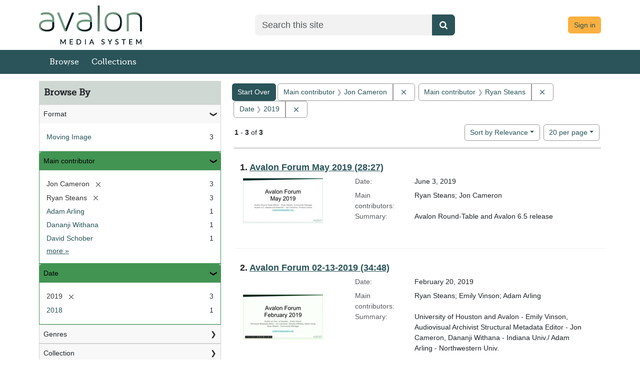

--- FILE ---
content_type: text/html; charset=utf-8
request_url: https://demo.avalonmediasystem.org/catalog?f%5Bcreator_ssim%5D%5B%5D=Jon+Cameron&f%5Bcreator_ssim%5D%5B%5D=Ryan+Steans&f%5Bdate_sim%5D%5B%5D=2019&f%5Bgenre_sim%5D%5B%5D=Forum&per_page=20&q=&search_field=all_fields&sort=title_ssort+asc%2C+date_ssi+desc
body_size: 34399
content:
<!DOCTYPE html>
<html lang="en">

<head>
  <meta charset="utf-8" />
  <meta http-equiv="X-UA-Compatible" content="IE=edge,chrome=1">
  <title>Main contributor: Jon Cameron and Ryan Steans / Date: 2019 - Avalon Media System Search Results</title>

  <meta property="og:title" content="Main contributor: Jon Cameron and Ryan Steans / Date: 2019 - Avalon Media System Search Results" />
  <meta property="og:type" content=website />
  <meta property="og:url" content=https://demo.avalonmediasystem.org/catalog?f%5Bcreator_ssim%5D%5B%5D=Jon+Cameron&amp;f%5Bcreator_ssim%5D%5B%5D=Ryan+Steans&amp;f%5Bdate_sim%5D%5B%5D=2019&amp;f%5Bgenre_sim%5D%5B%5D=Forum&amp;per_page=20&amp;q=&amp;search_field=all_fields&amp;sort=title_ssort+asc%2C+date_ssi+desc />
  <meta property="og:image" content=https://demo.avalonmediasystem.orghttps://demo.avalonmediasystem.org/assets/AvalonMediaSystem_Logo_Large-9d3fe9069271d1d81a3a2c921d8b5ed6167e697b5d0e72f189bc18cc4071afd9.png />

  <meta name="csrf-param" content="authenticity_token" />
<meta name="csrf-token" content="Hb2os9C8KLV5zUUE7lmdLFQnK9bBqntRglagwEfQJO4knFCG8ylhMeH6cqJWI35m7hH1X5-5Ety2AIngwPwqGw" />
  <meta name="viewport" content="width=device-width, initial-scale=1.0">
  <link rel="icon" type="image/x-icon" href="https://demo.avalonmediasystem.org/assets/favicon-08750b15aa966b28636adc006e5a700369f7c703c0b476f132ceddd96e8782a5.ico" />
  <link rel="stylesheet" href="https://demo.avalonmediasystem.org/assets/application-a009e8fe294459fe29508f1f11df9bc4f1913f2b4de5a8be48782d707f9edf21.css" media="all" />
  <link rel="stylesheet" href="https://demo.avalonmediasystem.org/packs/css/2920-c9951df6.css" />
<link rel="stylesheet" href="https://demo.avalonmediasystem.org/packs/css/application-2f2d8bea.css" />
  <script src="https://demo.avalonmediasystem.org/packs/js/runtime-d2fc50813391407e943d.js" defer="defer"></script>
<script src="https://demo.avalonmediasystem.org/packs/js/5338-0f90c0568c56f202f097.js" defer="defer"></script>
<script src="https://demo.avalonmediasystem.org/packs/js/2920-01586c744a17ece89823.js" defer="defer"></script>
<script src="https://demo.avalonmediasystem.org/packs/js/9411-a03df2de802fb8f1db2f.js" defer="defer"></script>
<script src="https://demo.avalonmediasystem.org/packs/js/4370-ead73a904da1a602634c.js" defer="defer"></script>
<script src="https://demo.avalonmediasystem.org/packs/js/application-0718198a873e0965a9a2.js" defer="defer"></script>
  
  
  
</head>

<body data-mountpoint="/"  >
  <div class="page-container">
    <div class="content-wrapper">
      <a id="skip-to-content" class="visually-hidden-focusable" href="#main-content">Skip to main content</a>
      <dialog id="blacklight-modal" class="modal" data-turbo="false">
  <div class="modal-dialog modal-lg">
    <div class="modal-content">
    </div>
  </div>
</dialog>

      
      <div class="custom-header">
  <div class="container-md">
    <header class="header-wrapper">
      <div class="header-logo">
        <a href="/">
        <img class="img-fluid" alt="Avalon Media System - Release 8.1.1" src="https://demo.avalonmediasystem.org/assets/Home-44760a6483f7b3647b90933edb129b0c15bb5d1a8f14982b9bce3464e0929509.png" />
</a>      </div>

      <div class="header-search">
        <form accept-charset="UTF-8" action="/catalog" class="avalon-search-query-form avalon-form-search" method="get">
  <div style="margin:0;padding:0;display:inline">
    <input name="utf8" type="hidden" value="✓">
  </div>
  <input name="search_field" type="hidden" value="all_fields">
  <div>
    <label class="visually-hidden" for=searchField-jhhpzgveod64fbau>Search</label>
    <div class="input-group input-group-lg global-search-wrapper">
      <input class="search-query q form-control global-search-input" id=searchField-jhhpzgveod64fbau name="q"
        placeholder="Search this site" type="text" value="" data-testid='browse-global-search-input' >
      <button type="submit" class="btn btn-primary global-search-submit" aria-label="Submit search" data-testid= 'browse-global-search-submit-button' >
        <i class="fa fa-search icon-white"></i>
      </button>
    </div>
  </div>
</form>

      </div>

      <div class="text-end log-in-out text-muted header-user">
        <a class="btn btn-info" href="/users/sign_in">Sign in</a>

      </div>
    </header>
  </div>
</div>

      <div id="header-navbar" class="navbar navbar-expand-md navbar-light bg-primary mb-3" role="navigation">
  <div class="container-md px-0">
    <div class="navbar-header">
      <div class="row">
        <div class="col">
          <a class="navbar-brand navbar-logo" href="/">Avalon Media System</a>
        </div>
        <div class="col">
          <button type="button" class="navbar-toggler navbar-toggler-right float-end" data-bs-toggle="collapse" data-bs-target="#user-util-collapse" aria-expanded="false" aria-label="Toggle navigation">
            <span class="navbar-toggler-icon"></span>
          </button>
        </div>
      </div>
    </div>

    <div class="collapse navbar-collapse" id="user-util-collapse">
      <ul class="navbar-nav nav">
  <li class="nav-item"><a class="nav-link" data-testid="browse-items-link" href="/catalog?q=&amp;search_field=all_fields&amp;utf8=%E2%9C%93">Browse</a></li>
  <li class="nav-item "><a class="nav-link" href="/collections">Collections</a></li>


  <li class="nav-item desktop-hidden">
    
      <a class="nav-link" href="/users/sign_in">Sign in</a>
  </li>
    <li class="desktop-hidden"><form accept-charset="UTF-8" action="/catalog" class="avalon-search-query-form avalon-form-search" method="get">
  <div style="margin:0;padding:0;display:inline">
    <input name="utf8" type="hidden" value="✓">
  </div>
  <input name="search_field" type="hidden" value="all_fields">
  <div>
    <label class="visually-hidden" for=searchField-47fyya5wfaijab6w>Search</label>
    <div class="input-group input-group-lg global-search-wrapper">
      <input class="search-query q form-control global-search-input" id=searchField-47fyya5wfaijab6w name="q"
        placeholder="Search this site" type="text" value="" data-testid='browse-global-search-input' >
      <button type="submit" class="btn btn-primary global-search-submit" aria-label="Submit search" data-testid= 'browse-global-search-submit-button' >
        <i class="fa fa-search icon-white"></i>
      </button>
    </div>
  </div>
</form>
</li>
</ul>

    </div>
  </div>
</div>

      <main id="main-content" role="main" class="">

        <!-- Homepage -->

        <!-- All other pages -->
        <div class="container-md">
          
<div class="container-fluid px-0" id="alerts">



  <div class="alert alert-danger" style="display: none;" id="cookieless">
    <button type="button" class="btn-close" data-bs-dismiss="alert"></button>
    <p>Could not complete log in. Possible causes and solutions are:</p>
    <ul>
      <li>Cookies are not set, which might happen if you've never visited this website before.<br/>
          Please open <a target="_blank" href="https://demo.avalonmediasystem.org/">https://demo.avalonmediasystem.org/</a> in a new window, then come back and refresh this page.</li>
      <li>An ad blocker is preventing successful login.<br/>
          Please disable ad blockers for this site then refresh this page.</li>
    </ul>
  </div>
</div>


            <div class="row">
    <div id="sidebar" class="page-sidebar col-sm-12 col-md-4" data-testid="browse-sidebar">
      <search>
    <div id="facets" class="facets sidenav facets-toggleable-md">
  <div class="facets-header">
    <h2 class="facets-heading">Browse By</h2>

    <button class="btn btn-outline-secondary facet-toggle-button d-block d-lg-none" type="button" data-toggle="collapse" data-target="#facet-panel-collapse" data-bs-toggle="collapse" data-bs-target="#facet-panel-collapse" aria-controls="facet-panel-collapse" aria-expanded="false">
      <span data-show-label>Show facets</span>
      <span data-hide-label>Hide facets</span>
</button>  </div>

  <div id="facet-panel-collapse" class="facets-collapse collapse" data-testid="browse-facet-group-browse-by">
            <div class="card facet-limit blacklight-avalon_resource_type_ssim ">
  <h3 class="card-header p-0 facet-field-heading" id="facet-avalon_resource_type_ssim-header">
    <button
      type="button"
      class="btn w-100 d-block btn-block p-2 text-start text-left collapse-toggle "
      data-toggle="collapse"
      data-bs-toggle="collapse"
      data-target="#facet-avalon_resource_type_ssim"
      data-bs-target="#facet-avalon_resource_type_ssim"
      aria-expanded="true"
      aria-controls="facet-avalon_resource_type_ssim"
    >
          Format

    </button>
  </h3>
  <div id="facet-avalon_resource_type_ssim" role="region" aria-labelledby="facet-avalon_resource_type_ssim-header" class="panel-collapse facet-content collapse show">
    <div class="card-body">
          
    <ul class="facet-values list-unstyled">
      <li><span class="facet-label"><a class="facet-select" rel="nofollow" href="/catalog?f%5Bavalon_resource_type_ssim%5D%5B%5D=moving+image&amp;f%5Bcreator_ssim%5D%5B%5D=Jon+Cameron&amp;f%5Bcreator_ssim%5D%5B%5D=Ryan+Steans&amp;f%5Bdate_sim%5D%5B%5D=2019&amp;per_page=20&amp;q=&amp;search_field=all_fields&amp;sort=title_ssort+asc%2C+date_ssi+desc">Moving Image</a></span><span class="facet-count">3</span></li>
    </ul>


    </div>
  </div>
</div>
<div class="card facet-limit blacklight-creator_ssim facet-limit-active">
  <h3 class="card-header p-0 facet-field-heading" id="facet-creator_ssim-header">
    <button
      type="button"
      class="btn w-100 d-block btn-block p-2 text-start text-left collapse-toggle "
      data-toggle="collapse"
      data-bs-toggle="collapse"
      data-target="#facet-creator_ssim"
      data-bs-target="#facet-creator_ssim"
      aria-expanded="true"
      aria-controls="facet-creator_ssim"
    >
          Main contributor

    </button>
  </h3>
  <div id="facet-creator_ssim" role="region" aria-labelledby="facet-creator_ssim-header" class="panel-collapse facet-content collapse show">
    <div class="card-body">
          
    <ul class="facet-values list-unstyled">
      <li><span class="facet-label"><span class="selected">Jon Cameron</span><a class="remove" rel="nofollow" href="https://demo.avalonmediasystem.org/catalog?f%5Bcreator_ssim%5D%5B%5D=Ryan+Steans&amp;f%5Bdate_sim%5D%5B%5D=2019&amp;per_page=20&amp;q=&amp;search_field=all_fields&amp;sort=title_ssort+asc%2C+date_ssi+desc"><span class="blacklight-icons blacklight-icons-remove"><svg xmlns="http://www.w3.org/2000/svg" width="16" height="16" fill="currentColor" class="bi bi-x fs-4" viewBox="0 0 16 16">
  <path d="M4.646 4.646a.5.5 0 0 1 .708 0L8 7.293l2.646-2.647a.5.5 0 0 1 .708.708L8.707 8l2.647 2.646a.5.5 0 0 1-.708.708L8 8.707l-2.646 2.647a.5.5 0 0 1-.708-.708L7.293 8 4.646 5.354a.5.5 0 0 1 0-.708"/>
</svg>
</span><span class="sr-only visually-hidden">[remove]</span></a></span><span class="selected facet-count">3</span></li><li><span class="facet-label"><span class="selected">Ryan Steans</span><a class="remove" rel="nofollow" href="https://demo.avalonmediasystem.org/catalog?f%5Bcreator_ssim%5D%5B%5D=Jon+Cameron&amp;f%5Bdate_sim%5D%5B%5D=2019&amp;per_page=20&amp;q=&amp;search_field=all_fields&amp;sort=title_ssort+asc%2C+date_ssi+desc"><span class="blacklight-icons blacklight-icons-remove"><svg xmlns="http://www.w3.org/2000/svg" width="16" height="16" fill="currentColor" class="bi bi-x fs-4" viewBox="0 0 16 16">
  <path d="M4.646 4.646a.5.5 0 0 1 .708 0L8 7.293l2.646-2.647a.5.5 0 0 1 .708.708L8.707 8l2.647 2.646a.5.5 0 0 1-.708.708L8 8.707l-2.646 2.647a.5.5 0 0 1-.708-.708L7.293 8 4.646 5.354a.5.5 0 0 1 0-.708"/>
</svg>
</span><span class="sr-only visually-hidden">[remove]</span></a></span><span class="selected facet-count">3</span></li><li><span class="facet-label"><a class="facet-select" rel="nofollow" href="/catalog?f%5Bcreator_ssim%5D%5B%5D=Jon+Cameron&amp;f%5Bcreator_ssim%5D%5B%5D=Ryan+Steans&amp;f%5Bcreator_ssim%5D%5B%5D=Adam+Arling&amp;f%5Bdate_sim%5D%5B%5D=2019&amp;per_page=20&amp;q=&amp;search_field=all_fields&amp;sort=title_ssort+asc%2C+date_ssi+desc">Adam Arling</a></span><span class="facet-count">1</span></li><li><span class="facet-label"><a class="facet-select" rel="nofollow" href="/catalog?f%5Bcreator_ssim%5D%5B%5D=Jon+Cameron&amp;f%5Bcreator_ssim%5D%5B%5D=Ryan+Steans&amp;f%5Bcreator_ssim%5D%5B%5D=Dananji+Withana&amp;f%5Bdate_sim%5D%5B%5D=2019&amp;per_page=20&amp;q=&amp;search_field=all_fields&amp;sort=title_ssort+asc%2C+date_ssi+desc">Dananji Withana</a></span><span class="facet-count">1</span></li><li><span class="facet-label"><a class="facet-select" rel="nofollow" href="/catalog?f%5Bcreator_ssim%5D%5B%5D=Jon+Cameron&amp;f%5Bcreator_ssim%5D%5B%5D=Ryan+Steans&amp;f%5Bcreator_ssim%5D%5B%5D=David+Schober&amp;f%5Bdate_sim%5D%5B%5D=2019&amp;per_page=20&amp;q=&amp;search_field=all_fields&amp;sort=title_ssort+asc%2C+date_ssi+desc">David Schober</a></span><span class="facet-count">1</span></li>
    </ul>


        <div class="more_facets">
          <a data-blacklight-modal="trigger" data-turbo="false" href="/catalog/facet/creator_ssim?f%5Bcreator_ssim%5D%5B%5D=Jon+Cameron&amp;f%5Bcreator_ssim%5D%5B%5D=Ryan+Steans&amp;f%5Bdate_sim%5D%5B%5D=2019&amp;per_page=20&amp;q=&amp;search_field=all_fields&amp;sort=title_ssort+asc%2C+date_ssi+desc">more <span class="sr-only visually-hidden">Main contributor</span> »</a>
        </div>
    </div>
  </div>
</div>
<div class="card facet-limit blacklight-date_sim facet-limit-active">
  <h3 class="card-header p-0 facet-field-heading" id="facet-date_sim-header">
    <button
      type="button"
      class="btn w-100 d-block btn-block p-2 text-start text-left collapse-toggle "
      data-toggle="collapse"
      data-bs-toggle="collapse"
      data-target="#facet-date_sim"
      data-bs-target="#facet-date_sim"
      aria-expanded="true"
      aria-controls="facet-date_sim"
    >
          Date

    </button>
  </h3>
  <div id="facet-date_sim" role="region" aria-labelledby="facet-date_sim-header" class="panel-collapse facet-content collapse show">
    <div class="card-body">
          
    <ul class="facet-values list-unstyled">
      <li><span class="facet-label"><span class="selected">2019</span><a class="remove" rel="nofollow" href="https://demo.avalonmediasystem.org/catalog?f%5Bcreator_ssim%5D%5B%5D=Jon+Cameron&amp;f%5Bcreator_ssim%5D%5B%5D=Ryan+Steans&amp;per_page=20&amp;q=&amp;search_field=all_fields&amp;sort=title_ssort+asc%2C+date_ssi+desc"><span class="blacklight-icons blacklight-icons-remove"><svg xmlns="http://www.w3.org/2000/svg" width="16" height="16" fill="currentColor" class="bi bi-x fs-4" viewBox="0 0 16 16">
  <path d="M4.646 4.646a.5.5 0 0 1 .708 0L8 7.293l2.646-2.647a.5.5 0 0 1 .708.708L8.707 8l2.647 2.646a.5.5 0 0 1-.708.708L8 8.707l-2.646 2.647a.5.5 0 0 1-.708-.708L7.293 8 4.646 5.354a.5.5 0 0 1 0-.708"/>
</svg>
</span><span class="sr-only visually-hidden">[remove]</span></a></span><span class="selected facet-count">3</span></li><li><span class="facet-label"><a class="facet-select" rel="nofollow" href="/catalog?f%5Bcreator_ssim%5D%5B%5D=Jon+Cameron&amp;f%5Bcreator_ssim%5D%5B%5D=Ryan+Steans&amp;f%5Bdate_sim%5D%5B%5D=2019&amp;f%5Bdate_sim%5D%5B%5D=2018&amp;per_page=20&amp;q=&amp;search_field=all_fields&amp;sort=title_ssort+asc%2C+date_ssi+desc">2018</a></span><span class="facet-count">1</span></li>
    </ul>


    </div>
  </div>
</div>
<div class="card facet-limit blacklight-genre_ssim ">
  <h3 class="card-header p-0 facet-field-heading" id="facet-genre_ssim-header">
    <button
      type="button"
      class="btn w-100 d-block btn-block p-2 text-start text-left collapse-toggle collapsed"
      data-toggle="collapse"
      data-bs-toggle="collapse"
      data-target="#facet-genre_ssim"
      data-bs-target="#facet-genre_ssim"
      aria-expanded="false"
      aria-controls="facet-genre_ssim"
    >
          Genres

    </button>
  </h3>
  <div id="facet-genre_ssim" role="region" aria-labelledby="facet-genre_ssim-header" class="panel-collapse facet-content collapse ">
    <div class="card-body">
          
    <ul class="facet-values list-unstyled">
      <li><span class="facet-label"><a class="facet-select" rel="nofollow" href="/catalog?f%5Bcreator_ssim%5D%5B%5D=Jon+Cameron&amp;f%5Bcreator_ssim%5D%5B%5D=Ryan+Steans&amp;f%5Bdate_sim%5D%5B%5D=2019&amp;f%5Bgenre_ssim%5D%5B%5D=Forum&amp;per_page=20&amp;q=&amp;search_field=all_fields&amp;sort=title_ssort+asc%2C+date_ssi+desc">Forum</a></span><span class="facet-count">1</span></li>
    </ul>


    </div>
  </div>
</div>
<div class="card facet-limit blacklight-collection_ssim ">
  <h3 class="card-header p-0 facet-field-heading" id="facet-collection_ssim-header">
    <button
      type="button"
      class="btn w-100 d-block btn-block p-2 text-start text-left collapse-toggle collapsed"
      data-toggle="collapse"
      data-bs-toggle="collapse"
      data-target="#facet-collection_ssim"
      data-bs-target="#facet-collection_ssim"
      aria-expanded="false"
      aria-controls="facet-collection_ssim"
    >
          Collection

    </button>
  </h3>
  <div id="facet-collection_ssim" role="region" aria-labelledby="facet-collection_ssim-header" class="panel-collapse facet-content collapse ">
    <div class="card-body">
          
    <ul class="facet-values list-unstyled">
      <li><span class="facet-label"><a class="facet-select" rel="nofollow" href="/catalog?f%5Bcollection_ssim%5D%5B%5D=Avalon+Forum&amp;f%5Bcreator_ssim%5D%5B%5D=Jon+Cameron&amp;f%5Bcreator_ssim%5D%5B%5D=Ryan+Steans&amp;f%5Bdate_sim%5D%5B%5D=2019&amp;per_page=20&amp;q=&amp;search_field=all_fields&amp;sort=title_ssort+asc%2C+date_ssi+desc">Avalon Forum</a></span><span class="facet-count">3</span></li>
    </ul>


    </div>
  </div>
</div>
<div class="card facet-limit blacklight-unit_ssim ">
  <h3 class="card-header p-0 facet-field-heading" id="facet-unit_ssim-header">
    <button
      type="button"
      class="btn w-100 d-block btn-block p-2 text-start text-left collapse-toggle collapsed"
      data-toggle="collapse"
      data-bs-toggle="collapse"
      data-target="#facet-unit_ssim"
      data-bs-target="#facet-unit_ssim"
      aria-expanded="false"
      aria-controls="facet-unit_ssim"
    >
          Unit

    </button>
  </h3>
  <div id="facet-unit_ssim" role="region" aria-labelledby="facet-unit_ssim-header" class="panel-collapse facet-content collapse ">
    <div class="card-body">
          
    <ul class="facet-values list-unstyled">
      <li><span class="facet-label"><a class="facet-select" rel="nofollow" href="/catalog?f%5Bcreator_ssim%5D%5B%5D=Jon+Cameron&amp;f%5Bcreator_ssim%5D%5B%5D=Ryan+Steans&amp;f%5Bdate_sim%5D%5B%5D=2019&amp;f%5Bunit_ssim%5D%5B%5D=Avalon+Media+System&amp;per_page=20&amp;q=&amp;search_field=all_fields&amp;sort=title_ssort+asc%2C+date_ssi+desc">Avalon Media System</a></span><span class="facet-count">3</span></li>
    </ul>


    </div>
  </div>
</div>


  </div>
</div>    <div id="facets-workflow" class="facets sidenav facets-toggleable-md">
  <div class="facets-header">
    <h2 class="facets-heading">Limit to</h2>

    <button class="btn btn-outline-secondary facet-toggle-button d-block d-lg-none" type="button" data-toggle="collapse" data-target="#facet-panel-workflow-collapse" data-bs-toggle="collapse" data-bs-target="#facet-panel-workflow-collapse" aria-controls="facet-panel-workflow-collapse" aria-expanded="false">
      <span data-show-label>Show facets</span>
      <span data-hide-label>Hide facets</span>
</button>  </div>

  <div id="facet-panel-workflow-collapse" class="facets-collapse collapse" data-testid="browse-facet-group-workflow">
    

  </div>
</div></search>

    </div>

    <div id="content" class="col-sm-12 col-md-8">
      <div id="appliedParams" class="clearfix constraints-container">
    <h2 class="sr-only visually-hidden">Search Constraints</h2>

  <a class="catalog_startOverLink btn btn-primary" href="/catalog">Start Over</a>

    <span class="constraints-label sr-only visually-hidden">You searched for:</span>
    

    <span class="btn-group applied-filter constraint filter filter-creator_ssim">
  <span class="constraint-value btn btn-outline-secondary">
      <span class="filter-name">Main contributor</span>
      <span class="filter-value" title="Jon Cameron">Jon Cameron</span>
  </span>
    <a class="btn btn-outline-secondary remove" href="https://demo.avalonmediasystem.org/catalog?f%5Bcreator_ssim%5D%5B%5D=Ryan+Steans&amp;f%5Bdate_sim%5D%5B%5D=2019&amp;per_page=20&amp;q=&amp;search_field=all_fields&amp;sort=title_ssort+asc%2C+date_ssi+desc">
      <span class="blacklight-icons blacklight-icons-remove"><svg xmlns="http://www.w3.org/2000/svg" width="16" height="16" fill="currentColor" class="bi bi-x fs-4" viewBox="0 0 16 16">
  <path d="M4.646 4.646a.5.5 0 0 1 .708 0L8 7.293l2.646-2.647a.5.5 0 0 1 .708.708L8.707 8l2.647 2.646a.5.5 0 0 1-.708.708L8 8.707l-2.646 2.647a.5.5 0 0 1-.708-.708L7.293 8 4.646 5.354a.5.5 0 0 1 0-.708"/>
</svg>
</span>
      <span class="sr-only visually-hidden">Remove constraint Main contributor: Jon Cameron</span>
</a></span>

<span class="btn-group applied-filter constraint filter filter-creator_ssim">
  <span class="constraint-value btn btn-outline-secondary">
      <span class="filter-name">Main contributor</span>
      <span class="filter-value" title="Ryan Steans">Ryan Steans</span>
  </span>
    <a class="btn btn-outline-secondary remove" href="https://demo.avalonmediasystem.org/catalog?f%5Bcreator_ssim%5D%5B%5D=Jon+Cameron&amp;f%5Bdate_sim%5D%5B%5D=2019&amp;per_page=20&amp;q=&amp;search_field=all_fields&amp;sort=title_ssort+asc%2C+date_ssi+desc">
      <span class="blacklight-icons blacklight-icons-remove"><svg xmlns="http://www.w3.org/2000/svg" width="16" height="16" fill="currentColor" class="bi bi-x fs-4" viewBox="0 0 16 16">
  <path d="M4.646 4.646a.5.5 0 0 1 .708 0L8 7.293l2.646-2.647a.5.5 0 0 1 .708.708L8.707 8l2.647 2.646a.5.5 0 0 1-.708.708L8 8.707l-2.646 2.647a.5.5 0 0 1-.708-.708L7.293 8 4.646 5.354a.5.5 0 0 1 0-.708"/>
</svg>
</span>
      <span class="sr-only visually-hidden">Remove constraint Main contributor: Ryan Steans</span>
</a></span>

<span class="btn-group applied-filter constraint filter filter-date_sim">
  <span class="constraint-value btn btn-outline-secondary">
      <span class="filter-name">Date</span>
      <span class="filter-value" title="2019">2019</span>
  </span>
    <a class="btn btn-outline-secondary remove" href="https://demo.avalonmediasystem.org/catalog?f%5Bcreator_ssim%5D%5B%5D=Jon+Cameron&amp;f%5Bcreator_ssim%5D%5B%5D=Ryan+Steans&amp;per_page=20&amp;q=&amp;search_field=all_fields&amp;sort=title_ssort+asc%2C+date_ssi+desc">
      <span class="blacklight-icons blacklight-icons-remove"><svg xmlns="http://www.w3.org/2000/svg" width="16" height="16" fill="currentColor" class="bi bi-x fs-4" viewBox="0 0 16 16">
  <path d="M4.646 4.646a.5.5 0 0 1 .708 0L8 7.293l2.646-2.647a.5.5 0 0 1 .708.708L8.707 8l2.647 2.646a.5.5 0 0 1-.708.708L8 8.707l-2.646 2.647a.5.5 0 0 1-.708-.708L7.293 8 4.646 5.354a.5.5 0 0 1 0-.708"/>
</svg>
</span>
      <span class="sr-only visually-hidden">Remove constraint Date: 2019</span>
</a></span>



</div>

      





<div id="sortAndPerPage" class="sort-pagination d-md-flex justify-content-between" role="navigation" aria-label="Results navigation">
  <nav class="paginate-section">
      <div class="page-links">
      <span class="page-entries">
        <strong>1</strong> - <strong>3</strong> of <strong>3</strong>
      </span>
    </div> 

</nav>

  <div class="search-widgets">
        <div id="sort-dropdown" class="btn-group sort-dropdown">
  <button name="button" type="submit" class="btn btn-outline-secondary dropdown-toggle" aria-expanded="false" data-toggle="dropdown" data-bs-toggle="dropdown">Sort<span class="d-none d-sm-inline"> by Relevance</span><span class="caret"></span></button>

  <div class="dropdown-menu">
      <a class="dropdown-item active" aria-current="page" href="/catalog?f%5Bcreator_ssim%5D%5B%5D=Jon+Cameron&amp;f%5Bcreator_ssim%5D%5B%5D=Ryan+Steans&amp;f%5Bdate_sim%5D%5B%5D=2019&amp;per_page=20&amp;q=&amp;search_field=all_fields&amp;sort=score+desc%2C+title_ssort+asc%2C+date_issued_ssi+desc">Relevance</a>
      <a class="dropdown-item " href="/catalog?f%5Bcreator_ssim%5D%5B%5D=Jon+Cameron&amp;f%5Bcreator_ssim%5D%5B%5D=Ryan+Steans&amp;f%5Bdate_sim%5D%5B%5D=2019&amp;per_page=20&amp;q=&amp;search_field=all_fields&amp;sort=date_issued_ssi+desc%2C+title_ssort+asc">Date</a>
      <a class="dropdown-item " href="/catalog?f%5Bcreator_ssim%5D%5B%5D=Jon+Cameron&amp;f%5Bcreator_ssim%5D%5B%5D=Ryan+Steans&amp;f%5Bdate_sim%5D%5B%5D=2019&amp;per_page=20&amp;q=&amp;search_field=all_fields&amp;sort=creator_ssort+asc%2C+title_ssort+asc">Main contributor</a>
      <a class="dropdown-item " href="/catalog?f%5Bcreator_ssim%5D%5B%5D=Jon+Cameron&amp;f%5Bcreator_ssim%5D%5B%5D=Ryan+Steans&amp;f%5Bdate_sim%5D%5B%5D=2019&amp;per_page=20&amp;q=&amp;search_field=all_fields&amp;sort=title_ssort+asc%2C+date_issued_ssi+desc">Title</a>
  </div>
</div>



      <span class="sr-only visually-hidden">Number of results to display per page</span>
<div id="per_page-dropdown" class="btn-group per_page-dropdown">
  <button name="button" type="submit" class="btn btn-outline-secondary dropdown-toggle" aria-expanded="false" data-toggle="dropdown" data-bs-toggle="dropdown">20<span class="sr-only visually-hidden"> per page</span><span class="d-none d-sm-inline"> per page</span><span class="caret"></span></button>

  <div class="dropdown-menu">
      <a class="dropdown-item " href="/catalog?f%5Bcreator_ssim%5D%5B%5D=Jon+Cameron&amp;f%5Bcreator_ssim%5D%5B%5D=Ryan+Steans&amp;f%5Bdate_sim%5D%5B%5D=2019&amp;per_page=10&amp;q=&amp;search_field=all_fields&amp;sort=title_ssort+asc%2C+date_ssi+desc">10<span class="sr-only visually-hidden"> per page</span></a>
      <a class="dropdown-item active" aria-current="page" href="/catalog?f%5Bcreator_ssim%5D%5B%5D=Jon+Cameron&amp;f%5Bcreator_ssim%5D%5B%5D=Ryan+Steans&amp;f%5Bdate_sim%5D%5B%5D=2019&amp;per_page=20&amp;q=&amp;search_field=all_fields&amp;sort=title_ssort+asc%2C+date_ssi+desc">20<span class="sr-only visually-hidden"> per page</span></a>
      <a class="dropdown-item " href="/catalog?f%5Bcreator_ssim%5D%5B%5D=Jon+Cameron&amp;f%5Bcreator_ssim%5D%5B%5D=Ryan+Steans&amp;f%5Bdate_sim%5D%5B%5D=2019&amp;per_page=50&amp;q=&amp;search_field=all_fields&amp;sort=title_ssort+asc%2C+date_ssi+desc">50<span class="sr-only visually-hidden"> per page</span></a>
      <a class="dropdown-item " href="/catalog?f%5Bcreator_ssim%5D%5B%5D=Jon+Cameron&amp;f%5Bcreator_ssim%5D%5B%5D=Ryan+Steans&amp;f%5Bdate_sim%5D%5B%5D=2019&amp;per_page=100&amp;q=&amp;search_field=all_fields&amp;sort=title_ssort+asc%2C+date_ssi+desc">100<span class="sr-only visually-hidden"> per page</span></a>
  </div>
</div>



      

</div>
</div>


<h2 class="sr-only visually-hidden">Search Results</h2>

  <div id="documents" class="documents-list" data-testid="browse-results-list">
  <article data-document-id="2z10wq369" data-document-counter="1" itemscope="itemscope" itemtype="http://schema.org/Thing" class="blacklight-mediaobject row document document-position-1">
  
    
<div class="documentHeader row col-sm-12">
  <h3 class="index_title document-title-heading col col-sm-9 col-lg-10">
    
    <span class="document-counter">1. </span><a data-context-href="/catalog/2z10wq369/track?counter=1&amp;document_id=2z10wq369&amp;per_page=20&amp;search_id=41537112" data-context-method="post" data-turbo-prefetch="false" data-testid="browse-document-title-2z10wq369" itemprop="name" href="/media_objects/2z10wq369">Avalon Forum May 2019 (28:27)</a>
</h3>
    
</div>

    
<div class="document-thumbnail col-md-12 col-lg-4 row">
    <a data-context-href="/catalog/2z10wq369/track?counter=1&amp;document_id=2z10wq369&amp;per_page=20&amp;search_id=41537112" data-context-method="post" data-turbo-prefetch="false" aria-hidden="true" tabindex="-1" href="/media_objects/2z10wq369"><a class="result-thumbnail" href="/media_objects/2z10wq369"><img src="https://demo.avalonmediasystem.org/master_files/bz60cw30w/thumbnail" /></a></a>
</div>

    
    
    
<dl class="document-metadata dl-invert row col-md-12 col-lg-8" data-testid="browse-document-metadata-2z10wq369">    <dt class="blacklight-date_issued_ssi col-md-3" data-testid="browse-label-date_issued_ssi">    Date:
</dt>
  <dd class="col-md-9 blacklight-date_issued_ssi" data-testid="browse-value-date_issued_ssi">    June 3, 2019
</dd>

    <dt class="blacklight-creator_ssim col-md-3" data-testid="browse-label-creator_ssim">    Main contributors:
</dt>
  <dd class="col-md-9 blacklight-creator_ssim" data-testid="browse-value-creator_ssim">    Ryan Steans; Jon Cameron
</dd>

    <dt class="blacklight-abstract_ssi col-md-3" data-testid="browse-label-abstract_ssi">    Summary:
</dt>
  <dd class="col-md-9 blacklight-abstract_ssi" data-testid="browse-value-abstract_ssi">    Avalon Round-Table and Avalon 6.5 release
</dd>

</dl>


  
</article><article data-document-id="qf85nb41q" data-document-counter="2" itemscope="itemscope" itemtype="http://schema.org/Thing" class="blacklight-mediaobject row document document-position-2">
  
    
<div class="documentHeader row col-sm-12">
  <h3 class="index_title document-title-heading col col-sm-9 col-lg-10">
    
    <span class="document-counter">2. </span><a data-context-href="/catalog/qf85nb41q/track?counter=2&amp;document_id=qf85nb41q&amp;per_page=20&amp;search_id=41537112" data-context-method="post" data-turbo-prefetch="false" data-testid="browse-document-title-qf85nb41q" itemprop="name" href="/media_objects/qf85nb41q">Avalon Forum 02-13-2019 (34:48)</a>
</h3>
    
</div>

    
<div class="document-thumbnail col-md-12 col-lg-4 row">
    <a data-context-href="/catalog/qf85nb41q/track?counter=2&amp;document_id=qf85nb41q&amp;per_page=20&amp;search_id=41537112" data-context-method="post" data-turbo-prefetch="false" aria-hidden="true" tabindex="-1" href="/media_objects/qf85nb41q"><a class="result-thumbnail" href="/media_objects/qf85nb41q"><img src="https://demo.avalonmediasystem.org/master_files/6d56zw67z/thumbnail" /></a></a>
</div>

    
    
    
<dl class="document-metadata dl-invert row col-md-12 col-lg-8" data-testid="browse-document-metadata-qf85nb41q">    <dt class="blacklight-date_issued_ssi col-md-3" data-testid="browse-label-date_issued_ssi">    Date:
</dt>
  <dd class="col-md-9 blacklight-date_issued_ssi" data-testid="browse-value-date_issued_ssi">    February 20, 2019
</dd>

    <dt class="blacklight-creator_ssim col-md-3" data-testid="browse-label-creator_ssim">    Main contributors:
</dt>
  <dd class="col-md-9 blacklight-creator_ssim" data-testid="browse-value-creator_ssim">    Ryan Steans; Emily Vinson; Adam Arling
</dd>

    <dt class="blacklight-abstract_ssi col-md-3" data-testid="browse-label-abstract_ssi">    Summary:
</dt>
  <dd class="col-md-9 blacklight-abstract_ssi" data-testid="browse-value-abstract_ssi">    University of Houston and Avalon - Emily Vinson, Audiovisual Archivist
Structural Metadata Editor - Jon Cameron, Dananji Withana - Indiana Univ./ Adam Arling - Northwestern Univ.
</dd>

</dl>


  
</article><article data-document-id="6108vb30g" data-document-counter="3" itemscope="itemscope" itemtype="http://schema.org/Thing" class="blacklight-mediaobject row document document-position-3">
  
    
<div class="documentHeader row col-sm-12">
  <h3 class="index_title document-title-heading col col-sm-9 col-lg-10">
    
    <span class="document-counter">3. </span><a data-context-href="/catalog/6108vb30g/track?counter=3&amp;document_id=6108vb30g&amp;per_page=20&amp;search_id=41537112" data-context-method="post" data-turbo-prefetch="false" data-testid="browse-document-title-6108vb30g" itemprop="name" href="/media_objects/6108vb30g">Avalon Forum 09-12-2018 (28:57)</a>
</h3>
    
</div>

    
<div class="document-thumbnail col-md-12 col-lg-4 row">
    <a data-context-href="/catalog/6108vb30g/track?counter=3&amp;document_id=6108vb30g&amp;per_page=20&amp;search_id=41537112" data-context-method="post" data-turbo-prefetch="false" aria-hidden="true" tabindex="-1" href="/media_objects/6108vb30g"><a class="result-thumbnail" href="/media_objects/6108vb30g"><img src="https://demo.avalonmediasystem.org/master_files/02870v92t/thumbnail" /></a></a>
</div>

    
    
    
<dl class="document-metadata dl-invert row col-md-12 col-lg-8" data-testid="browse-document-metadata-6108vb30g">    <dt class="blacklight-date_issued_ssi col-md-3" data-testid="browse-label-date_issued_ssi">    Date:
</dt>
  <dd class="col-md-9 blacklight-date_issued_ssi" data-testid="browse-value-date_issued_ssi">    September 18, 2018
</dd>

    <dt class="blacklight-creator_ssim col-md-3" data-testid="browse-label-creator_ssim">    Main contributors:
</dt>
  <dd class="col-md-9 blacklight-creator_ssim" data-testid="browse-value-creator_ssim">    David Schober; Jon Cameron; Ryan Steans
</dd>

    <dt class="blacklight-abstract_ssi col-md-3" data-testid="browse-label-abstract_ssi">    Summary:
</dt>
  <dd class="col-md-9 blacklight-abstract_ssi" data-testid="browse-value-abstract_ssi">    Avalon Forum for September 09-12-2018
Oral History Metadata Synchronizer
Avalon Roadmap
</dd>

</dl>


  
</article>
</div>




    </div>
  </div>

        </div>

      </main>
    </div>
    <div id="footer" class="">

  <footer class="container">
    <div class="separator"></div>
    <ul>
      <li class="footer-logo">
        <img alt="Avalon Media System - Release 8.1.1" src="https://demo.avalonmediasystem.org/assets/AvalonMediaSystem_Logo_A-d448791e813c560cfe7a76f36ac2cf89d8956bcabac6f5fe79c0d62007e04a0b.png" />
      <li><a href="http://www.avalonmediasystem.org">Avalon Media System Project Website</a> </li>
      <li><a href="/comments">Contact Us</a></li>
    </ul>
    <div class="release">
      Avalon Media System Release 8.1.1
      
    </div>
  </footer>
</div>

  </div>


  <!-- With this many Javascript files performance will be much better
         if they are included here. That means the important content will
         load first; the page will not gag on trying to pull down files
         from a CDN -->
  <script src="https://demo.avalonmediasystem.org/assets/application-41502a72b4f9c1af6574390dd01d235e9c24e2019c45780d00cec4725afd6074.js"></script>
  <script>
  document.cookie = 'test_cookie=true'
  if(!document.cookie.match(/^(.*;)?\s*test_cookie\s*=\s*[^;]+(.*)?$/)){
    $('#cookieless').css("display", "block")
  } else{
    document.cookie = 'test_cookie=;expires=Thu, 01 Jan 1970 00:00:01 GMT;';
  }
</script>

</body>

</html>


--- FILE ---
content_type: text/css
request_url: https://demo.avalonmediasystem.org/packs/css/application-2f2d8bea.css
body_size: 3704
content:
.collection-list{margin-bottom:3rem}.collection-unit-wrapper{border-top:2px dotted #1f3f42;margin-top:6rem}.collection-unit-wrapper:first-of-type{border-top:none;margin-top:inherit}.collection-list-unit-headline{font-size:24px}.collection-list-sticky-utils{margin-bottom:3rem}.collection-list-view-toggle-label{font-weight:700;margin-right:1rem}.collection-details dd>a{vertical-align:middle}.collection-card{height:95%;overflow:hidden}@media screen and (max-width:575.98px){.collection-card{height:auto}}.collection-card .document-thumbnail img{width:100%}.collection-card .card-body{padding:5px 1rem 0}.collection-card-description{padding:0}.collection-card-description .italic{font-style:italic}.collection-card-description h4{display:-webkit-box;-webkit-line-clamp:2;-webkit-box-orient:vertical;overflow:hidden;text-overflow:ellipsis}.card-text{font-size:14px}.card-text dd,.card-text dt{padding-left:8px;padding-right:8px;width:100%}.card-text dd{display:-webkit-box;-webkit-line-clamp:2;-webkit-box-orient:vertical;overflow:hidden;text-overflow:ellipsis}.search-within-facets{margin-left:16px}.search-wrapper{margin-top:5rem}.collection-search-results-wrapper{position:relative}.search-within-search-results{margin-top:3rem;padding-left:0}@media screen and (min-width:575.98px){.search-within-search-results{display:flex;flex-direction:row;padding:10px}.search-within-search-results li{flex-grow:1;max-width:33%;padding-right:10px;width:33%}.search-within-search-results li:last-child{padding-right:0}}@media screen and (min-width:992px){.search-within-search-results li{flex:0 0 25%}}.search-within-search-results .document-thumbnail{position:relative}@media(max-width:767px){.page-header{padding-left:15px}.description{padding:1.5rem 3rem}.filter-btn{float:left;margin-top:10px}}.bg-dark{background-color:#1e1e1e}.timestamp{bottom:5px;position:absolute;right:20px}.field-name{color:gray}.sort-pagination{margin-left:10px;margin-top:7px}.me-2{margin-right:2px}.facet-badges{margin-bottom:8px;margin-left:16px;margin-top:8px}@media(max-width:24em){.search-bar{width:100%}}@media(max-width:32em){.search-bar{width:100%}}@media(min-width:48em){.search-bar{width:50%}}.inline{display:inline;margin-left:8px}.no-search-results{font-size:16px;margin-left:8px;margin-top:2rem}.upper{text-transform:uppercase}.sort-btn.active,.sort-btn.active:hover,.sort-btn:hover{background-color:#ffcf08!important;color:#2a5459!important}.search-input{width:100%}.more-content span{display:none}.read-more{display:block;margin-top:10px;width:-moz-fit-content;width:fit-content}[class*=ramp--]{font-family:Arial,Helvetica,sans-serif;font-size:1em}.ramp--all-components .ramp--structured-nav.display>.ramp--structured-nav__sections{align-items:center}.ramp--all-components .ramp--media_player .video-js .vjs-big-play-button{left:55%!important}@media(max-width:585px){.ramp--all-components .ramp--media_player .video-js .vjs-big-play-button{scale:1.5}.ramp--all-components .ramp--media_player .video-js .vjs-control-bar{font-size:90%!important}.ramp--all-components .ramp--media_player .video-js.vjs-audio{min-height:2.9em}}.ramp--all-components .ramp--structured-nav{max-width:none}.ramp--all-components .ramp--rails-title{font-size:2rem!important;margin-top:1rem!important}.ramp--all-components .ramp--rails-title h2{font-family:Arial,Helvetica,sans-serif}.ramp--all-components .ramp--rails-content{display:flex;flex-wrap:wrap;justify-content:space-between;margin:14px 0}.ramp--all-components .ramp--rails-content #shareBtn i{color:#2a5459;margin-right:.2rem}.ramp--all-components .ramp--rails-content .ramp-button-group-1{display:flex;justify-content:flex-start;padding:0}.ramp--all-components .ramp--rails-content .accessibility-request{padding:0}@media(max-width:575px){.ramp--all-components .ramp--rails-content .accessibility-request:not(.col-8){text-align:left!important}}.ramp--all-components .ramp--rails-content .accessibility-request span{vertical-align:-moz-middle-with-baseline;vertical-align:-webkit-baseline-middle}.ramp--all-components .ramp--supplemental-files .ramp--supplemental-files-display-content{max-height:inherit;padding-left:0}.ramp--all-components .ramp--supplemental-files h4{border-bottom:.1rem solid #ddd;font-size:1.25rem;padding-bottom:.75rem}.ramp--all-components .ramp--structured-nav__list.expanded{display:block}.ramp--all-components .ramp--structured-nav__list.closed{display:none}.ramp--all-components .expand-collapse-toggle-button.expanded>svg{transform:rotate(-180deg);transition:transform .35s ease}.ramp--all-components .expand-collapse-toggle-button.closed>svg{transform:rotate(0deg);transition:transform .35s ease}.ramp--all-components #shareList{margin-top:.5rem}.ramp--all-components .nav.nav-tabs{background-color:#fff;border:1px solid #e2e7e9;border-top-left-radius:.25rem;border-top-right-radius:.25rem;display:flex;flex-wrap:wrap}.ramp--all-components .nav.nav-tabs a.nav-link{padding:1em}.ramp--all-components .nav.nav-tabs li.nav-item{border-bottom:none}.ramp--all-components .nav.nav-tabs .nav-item{background-color:transparent;border:none;border-bottom:1px solid #e2e7e9;color:#243142;cursor:pointer;flex-grow:1;line-height:1;position:relative;z-index:100}.ramp--all-components .nav.nav-tabs .nav-item button{border:none;border-radius:0;height:100%;padding:1rem;width:100%}.ramp--all-components .nav.nav-tabs .nav-item:not(:first-child){border-left:1px solid #e2e7e9;border-radius:0;margin-left:-1px}.ramp--all-components .nav.nav-tabs .nav-link:hover{background-color:#f8f9fa;color:#0e1825}.ramp--all-components .nav.nav-tabs .nav-link:hover:after{background-color:#e2e7e9;bottom:0;content:"";display:block;height:.25rem;left:0;position:absolute;width:100%}.ramp--all-components .nav.nav-tabs .nav-link:focus{background-color:rgba(128,165,144,.3);outline:.125rem solid #80a590;outline-offset:.125rem}.ramp--all-components .nav.nav-tabs .nav-link:focus:not(:focus-visible){outline:none}.ramp--all-components .nav.nav-tabs .nav-link[aria-selected=true]{background-color:#f8f9fa}.ramp--all-components .nav.nav-tabs .nav-link[aria-selected=true]:after{background-color:#2a5459;bottom:-1px;content:"";display:block;height:.25rem;left:0;position:absolute;width:100%}.ramp--all-components .ramp--tabs-panel{display:flex;flex-basis:auto;flex-direction:column}.ramp--all-components .ramp--tabs-panel .tab-content{display:flex;flex-grow:1;height:70vh}.ramp--all-components .ramp--tabs-panel .tab-pane{border-bottom-left-radius:.25rem;border-bottom-right-radius:.25rem;flex-grow:1;overflow:auto;padding:1rem}.ramp--all-components .iiif-manifest-logo{width:1.5em}@media(max-width:585px){.ramp--all-components .ramp--tabs-panel{padding-top:1rem}}.ramp--all-components .ramp--transcripts_tab{overflow:hidden}.ramp--all-components .tab-pane:focus{outline:.125rem solid #006298;outline-offset:-.125rem}.ramp--all-components .tab-pane:focus:not(:focus-visible){outline:none}.ramp--all-components .ramp--metadata-display{min-width:-moz-fit-content!important;min-width:fit-content!important}.ramp--all-components .ramp--metadata-display .ramp--metadata-display-content{max-height:100%;padding:0}.ramp--all-components .ramp--transcript_nav{display:flex;flex-direction:column;max-height:100%;padding:0}.ramp--all-components .ramp--transcript_nav div.transcript_content{height:-moz-fit-content;height:fit-content}.ramp--all-components .vjs-track-scrubber-container{width:100%}.ramp--all-components .vjs-track-scrubber-container .vjs-time{margin:0!important}.ramp--all-components .vjs-track-scrubber-container .tooltiptext{bottom:3em}.ramp--all-components.ramp--itemview .ramp--structured-nav>.ramp--structured-nav__list,.ramp--all-components.ramp--itemview .ramp--structured-nav>.ramp--structured-nav__list>.ramp--structured-nav__list-item{padding:0}#add_to_playlist_alert a{font-weight:700;text-decoration:underline}#add_to_playlist_alert p{margin:0}.ramp--all-components.ramp--playlist .ramp--structured-nav{margin-top:0;max-height:100%;min-width:inherit;overflow:hidden}.ramp--all-components.ramp--playlist .tab-pane{border-top-right-radius:.25rem}.ramp--all-components.ramp--playlist .fa{padding-right:.25rem}.ramp--all-components.ramp--playlist .ramp--auto-advance{align-items:center;height:-moz-fit-content;height:fit-content;max-height:34.5px}.ramp--all-components.ramp--playlist .ramp--auto-advance .slider{height:30px;width:55px}.ramp--all-components.ramp--playlist .ramp--auto-advance .ramp--auto-advance-label{font-weight:700;padding:0}.ramp--all-components.ramp--playlist .ramp--playlist-accordion{border-radius:0 0 .25em .25em;border-top:none;min-width:490px}.ramp--all-components.ramp--playlist .ramp--playlist-accordion.mobile-view{min-width:380px}.ramp--all-components.ramp--playlist .ramp--playlist-accordion .accordion-header{font-family:inherit}.ramp--all-components.ramp--playlist .ramp--playlist-accordion .accordion-header button svg{margin-right:.25em}.ramp--all-components.ramp--playlist .ramp--playlist-accordion .accordion-button:after{background-image:unset!important}.ramp--all-components.ramp--playlist .ramp--playlist-accordion .accordion-button svg.accordion-arrow{transform:rotate(270deg);-o-transform:rotate(270deg);-ms-transform:rotate(270deg);-webkit-transform:rotate(270deg);transition:all .3s ease;-o-transition:all .3s ease;-moz-transition:all .3s ease;-webkit-transition:all .3s ease}.ramp--all-components.ramp--playlist .ramp--playlist-accordion .accordion-button[aria-expanded=true] .accordion-arrow{transform:rotate(1turn);-o-transform:rotate(1turn);-ms-transform:rotate(1turn);-webkit-transform:rotate(1turn)}.ramp--all-components.ramp--playlist .ramp--playlist-accordion .ramp--markers-display__markers-empty{font-size:inherit}.ramp--all-components.ramp--playlist .ramp--playlist-items-column{display:flex;flex-basis:auto;flex-direction:column;height:70vh}.ramp--all-components.ramp--playlist .ramp--playlist-items-column .ramp--playlist-desc-tags{flex-direction:column}.ramp--all-components.ramp--playlist .ramp--playlist-items-column .ramp--playlist-description{max-height:25vh;overflow:auto}.ramp--all-components.ramp--playlist .ramp--playlist-items-column .ramp--playlist-description-scroll{display:none}.ramp--all-components.ramp--playlist .ramp--playlist-items-column .ramp--playlist-description-scroll.scrollable{background:#bbb;border:1px solid #ddd;border-bottom:none;border-radius:.25rem .25rem 0 0;bottom:0;color:#000;display:block;font-size:13px;left:35.5%;padding:.25em;position:absolute;text-align:center;transform:translateY(-1.5rem);width:-moz-fit-content;width:fit-content}@media(min-width:585px)and (max-width:768px){.ramp--all-components.ramp--playlist .ramp--playlist-items-column .ramp--playlist-description-scroll.scrollable{left:25%}}.ramp--all-components.ramp--playlist .ramp--playlist-items-column .ramp--structured-nav__border{margin-top:0;max-height:inherit;overflow:auto}.ramp--all-components.ramp--playlist .ramp--playlist-items-column .ramp--structured-nav__border:focus,.ramp--all-components.ramp--playlist .ramp--playlist-items-column .ramp--structured-nav__content.playlist-items:focus{outline:.125rem solid #2a5459;outline-offset:-.125rem}@media(orientation:landscape){.ramp--all-components.ramp--playlist .ramp--playlist-items-column.mobile-view{height:109vh!important}}.ramp--playlist-accordion-header{padding:0;text-align:left;text-decoration:none;width:100%}.ramp--playlist-accordion-header:active,.ramp--playlist-accordion-header:focus,.ramp--playlist-accordion-header:hover{text-decoration:none}.ramp--playlist-accordion-header:focus{box-shadow:none;outline:none}.ramp--playlist-accordion-header:focus-visible{box-shadow:0 0 0 .2rem rgba(42,84,89,.25)}.ramp--playlist-accordion-header svg.accordion-arrow{vertical-align:text-bottom}.vjs-svg-icon>svg{vertical-align:baseline}.vjs-theme-ramp>.vjs-modal-dialog[aria-hidden=true] button,.vjs-theme-ramp>.vjs-modal-dialog[aria-hidden=true] select{display:none}.sme-container{margin-left:auto;margin-right:auto;padding-left:15px;padding-right:15px}.sme-container section{margin-bottom:10px}.add-new-form-section form{display:none;margin-bottom:20px}.button-section-container{grid-template-columns:1fr 1fr}.structure-section>.structure-lists{height:25vh;overflow-y:auto}.structure-lists ul{list-style:none}@media screen and (max-width:768px){.structure-section{height:20vh}}.structure-list{padding-left:0}.structure-list li.active .row-wrapper{background:#fafad2;border:2px dashed #999;opacity:.8}.structure-title.heading{font-weight:700}.structure-title>.icon-invalid{color:#dc5353}.row-wrapper{background:#efefef;border:1px solid #ccc;margin-bottom:10px;padding:5px 10px}.row-wrapper.invalid{background:#eccdcd}@media (max-width:768px){.no-gutters{grid-gap:0!important;gap:0!important}}@media (min-width:768px) and (max-width:991.98px){.no-gutters{grid-gap:.25em!important;gap:.25em!important}}.edit-controls-wrapper{position:relative}.edit-controls-wrapper a{cursor:pointer;margin:0 5px}.sme-container .alert{margin-bottom:5px;margin-top:5px}.sme-container .alert p{margin-bottom:0}.sme-container .form-label{font-weight:700}.waveform-row{align-items:center}#overview-container,#waveform-container,#zoomview-container{box-shadow:3px 3px 20px #919191;-moz-box-shadow:3px 3px 20px #919191;-webkit-box-shadow:3px 3px 20px #919191;line-height:0;margin:0 0 15px}#waveform-container{margin:auto}#waveform-container.disabled{background-color:#efefef;opacity:.7;pointer-events:none}#overview-container{height:85px}#zoomview-container{height:200px}.waveform-section{margin:auto}.waveform-media>video{padding-right:0;width:100%}.waveform-toolbar{margin:1rem 0;padding:0;width:100%}@media screen and (max-width:768px){#overview-container{height:45px}#zoomview-container{height:85px}}@media screen and (max-width:991px) and (min-width:769px){#overview-container{height:55px}#zoomview-container{height:100px}}@media screen and (max-width:1400px) and (min-width:992px){#overview-container{height:60px}#zoomview-container{height:160px}}@media screen and (min-width:1401px){#overview-container{height:85px}#zoomview-container{height:200px}}.loading-spinner{background-color:hsla(0,3%,86%,.3);bottom:0;height:100%;left:0;position:absolute;right:0;top:0;width:100%;z-index:10}.loading-spinner:after{animation:loading-spinner 1.2s linear infinite;border-color:#80a590 transparent;border-radius:50%;border-style:solid;border-width:6px;content:" ";display:block;height:64px;left:48%;position:absolute;top:40%;width:64px}@keyframes loading-spinner{0%{transform:rotate(0deg)}to{transform:rotate(1turn)}}.volume-slider{align-items:center;border-radius:4px;box-shadow:0 2px 1px -1px rgba(0,0,0,.2),0 1px 1px 0 rgba(0,0,0,.14),0 1px 3px 0 rgba(0,0,0,.12);display:flex;justify-content:flex-start;padding:5px 10px;width:200px}.volume-slider>button>.svg-inline--fa{color:#000;width:1em}.volume-slider>button,.volume-slider>button:active,.volume-slider>button:focus{background-color:transparent!important;border:none;box-shadow:none!important;outline:none;padding-left:0}.volume-slider>button:hover{background-color:transparent}.volume-slider-range{-webkit-appearance:none;-moz-appearance:none;appearance:none;background:#ccc;cursor:pointer;height:3px;outline:none;width:100%}.volume-slider-range::-webkit-slider-thumb{-webkit-appearance:none;appearance:none;background-color:#000;border:none;border-radius:50%;height:15px;-webkit-transition:.2s ease-in-out;transition:.2s ease-in-out;width:15px}.volume-slider-range::-moz-range-thumb{background-color:#000;border:none;border-radius:50%;height:15px;-moz-transition:.2s ease-in-out;transition:.2s ease-in-out;width:15px}.volume-slider-range::-webkit-slider-thumb:hover{box-shadow:0 0 0 10px hsla(0,0%,59%,.1)}.volume-slider-range:active::-webkit-slider-thumb,.volume-slider-range:focus::-webkit-slider-thumb{box-shadow:0 0 0 13px hsla(0,0%,59%,.2)}.volume-slider-range::-moz-range-thumb:hover{box-shadow:0 0 0 10px hsla(0,0%,59%,.1)}.volume-slider-range:active::-moz-range-thumb,.volume-slider-range:focus::-moz-range-thumb{box-shadow:0 0 0 13px hsla(0,0%,59%,.2)}.error-message-alert{background-color:rgba(255,0,0,.2);border-radius:.25rem;display:flex;justify-content:space-between;padding:1rem;span{align-content:center}}.react-button-container{display:inline-block}.react-button-container .modal-content{height:100vh}.modal-open .modal{height:calc(100vh - 80px);overflow:scroll}.sme-modal-wrapper .show{opacity:1}.sme-modal-wrapper .modal-wrapper-body{top:50px;width:90%}.sme-modal-wrapper .modal-title{display:inline-block}.modal-backdrop{opacity:.1}.alert{padding-right:30px}.btn-edit{margin-right:-4px}.btn-outline-secondary{background-color:#fff;border-color:#999;color:#0a2326}.btn-outline-secondary:hover{background-color:#f2f2f2;border-color:#999}.btn-outline-secondary:focus{box-shadow:none}.btn-outline-secondary:active{background-color:#f2f2f2!important;border-color:#999!important;box-shadow:none}
/*# sourceMappingURL=application-2f2d8bea.css.map*/